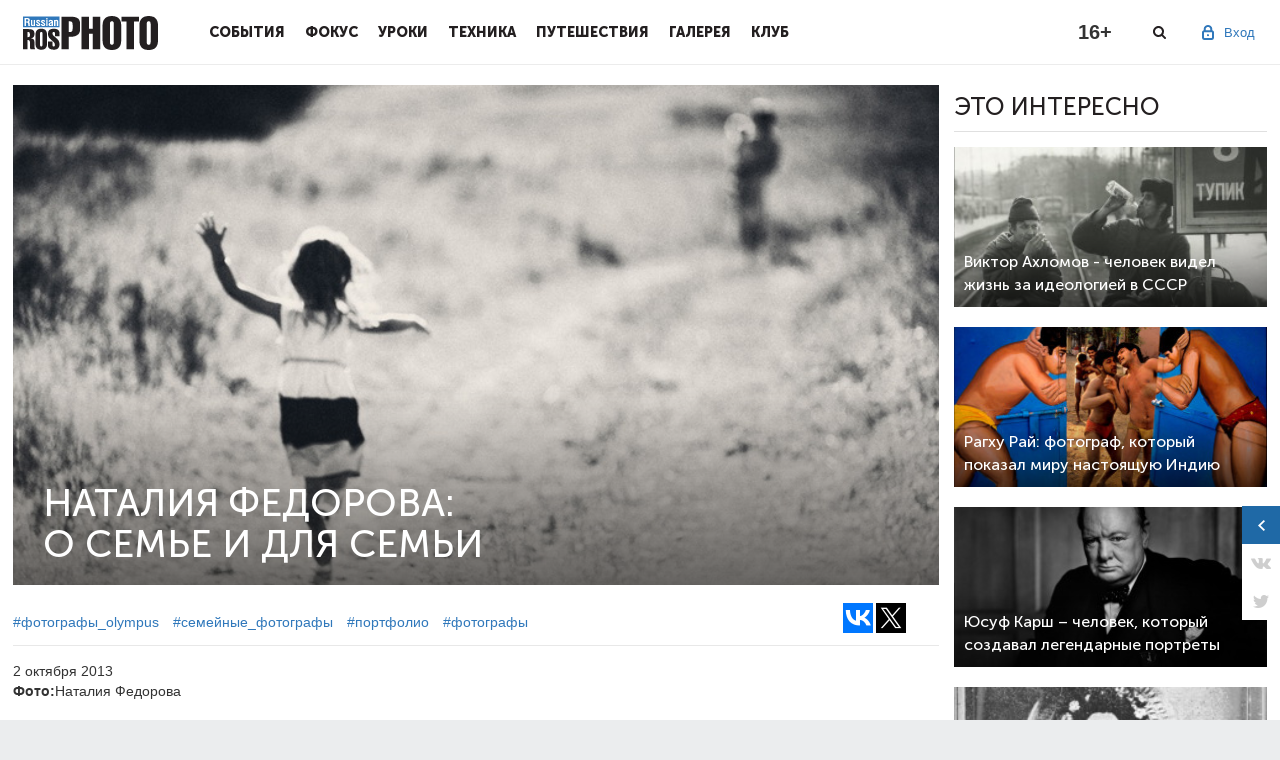

--- FILE ---
content_type: text/html; charset=utf-8
request_url: https://rosphoto.com/olympus_photographers/nataliya_fedorova-1904
body_size: 15699
content:
<!doctype html>

<!--[if lt IE 7]>
<html lang="ru-RU" class="ie ie6 lte9 lte8 lte7 no-js">
<![endif]-->
<!--[if IE 7]>
<html lang="ru-RU" class="ie ie7 lte9 lte8 lte7 no-js">
<![endif]-->
<!--[if IE 8]>
<html lang="ru-RU" class="ie ie8 lte9 lte8 no-js">
<![endif]-->
<!--[if IE 9]>
<html lang="ru-RU" class="ie ie9 lte9 no-js">
<![endif]-->
<!--[if gt IE 9]>
<html lang="ru-RU" class="gte9 no-js">
<![endif]-->
<!--[if !IE]><!-->
<html lang="ru-RU" class="no-js">
<!--<![endif]-->

<head>
    
        <meta charset="utf-8">
        <meta name="SKYPE_TOOLBAR" content="SKYPE_TOOLBAR_PARSER_COMPATIBLE">
        <meta http-equiv="X-UA-Compatible" content="IE=edge">
        <meta name="viewport" content="width=device-width, initial-scale=1">
        <link rel="shortcut icon" href="/favicon.ico" type="image/x-icon">
        <title>Наталия Федорова: о семье и для семьи — Российское фото</title>
    
    <link type="text/css" property="stylesheet" rel="stylesheet" href="/pub/css/78d3105925a3396150336a626d4dd339.css">

    
    
    
    
    
    
    
    <link type="text/css" property="stylesheet" rel="stylesheet" href="/pub/css/c76d2c363efc911acc96c58ef80976c5.css">


    
    
    
    
    
    
    
    <script type="text/javascript" src="/pub/js/8f75e91df515f8d362e4b96969fdc659.js"></script>

    <script>
      window.JRDOMReady = function(a, b, c) {
        b = document, c = 'addEventListener';
        b[c] ? b[c]('DOMContentLoaded', a) : window.attachEvent('onload', a);
      };
    </script>
    <script type="text/javascript" src="/pub/js/8c05eb352dab32280658602c0cb6a253.js"></script>

        <script>
          Shadowbox.init();
        </script>
    <meta name="keywords" content="Наталья Федорова, семейный фотограф, детский фотограф, фото">
    <meta name="description" content="Продолжая череду публикаций о детских и семейных фотографах, знакомим читателей с Наталией Федоровой. Как и многие ее коллеги, заниматься этими жанрами фотографии она стала после рождения собственного ребенка. О себе она говорит, что вся ее профессиональная деятельность так или иначе была связана с семьей, да и вообще она &amp;amp;ndash; очень семейный человек. Наверное, именно поэтому ей так замечательно удается передать атмосферу счастья, окружающего живущих вместе любящих друг друга людей.">
    
    <meta property="og:site_name" content="Российское фото">
<meta property="og:description" content="Продолжая череду публикаций о детских и семейных фотографах, знакомим читателей с Наталией Федоровой. Как и многие ее коллеги, заниматься этими жанрами фотографии она стала после рождения собственного ребенка. О себе она говорит, что вся ее профессиональная деятельность так или иначе была связана с семьей, да и вообще она &amp;amp;ndash; очень семейный человек. Наверное, именно поэтому ей так замечательно удается передать атмосферу счастья, окружающего живущих вместе любящих друг друга людей.">
<meta property="og:title" content="Наталия Федорова: о семье и для семьи">
<meta property="og:url" content="https://rosphoto.com/olympus_photographers/nataliya_fedorova-1904">
<meta property="og:image" content="https://rosphoto.com/images/u/articles/1308/fedorova_018.jpg">
        
    

</head>
<body cz-shortcut-listen="true">

<a href="#" id="back-to-top" title="Наверх"></a>
<div class="main-wrap" >
                    <div id="touchsurface"></div>
    
        <header class="pheader" >
            <div class="pheader_wrap">
                <div class="ph_logo"><a href="/"></a></div><button class="menu-toggle"></button><div class="ph_menu inactive"><a href="#" class="close-btn"></a><div class="ph_user ph_user_inmenu"><div class="ph_user_sign"><span>Вход</span><div class="ph_user_sub"><a href="/users/auth/?retpath=https%3A%2F%2Frosphoto.com%2Folympus_photographers%2Fnataliya_fedorova-1904" >Вход</a><a href="/users/signup/?retpath=https%3A%2F%2Frosphoto.com%2Folympus_photographers%2Fnataliya_fedorova-1904" >Регистрация</a></div></div><div class="clr"></div></div><div class="ph_item"><div class="ph_item_name"><a href="/event/">События</a></div></div><div class="ph_item"><div class="ph_item_name"><a href="/journal/">Фокус</a></div></div><div class="ph_item"><div class="ph_item_name"><a href="/photoschool/">Уроки</a></div></div><div class="ph_item"><div class="ph_item_name"><a href="/phototechnics/">Техника</a></div></div><div class="ph_item"><div class="ph_item_name"><a href="/travel/">Путешествия</a></div></div><div class="ph_item"><div class="ph_item_name"><a href="/ugallery/">Галерея</a></div></div><div class="ph_item"><div class="ph_item_name"><a href="/myclub/">Клуб</a></div></div><div class="ph_social mobile"><div class="soc-link-block">                                <a target="_blank" href="https://vk.com/rosphoto"></a><a target="_blank" href="https://twitter.com/Ros_Photo"></a>                                <a target="_blank" href="https://zen.yandex.ru/rosphoto"></a><a target="_blank" href="https://t.me/joinchat/AAAAAD8yKyU9NA3dq6L4lw"></a></div></div></div><div class="ph_darken"></div>
                <div class="ph_user">
                                            <div class="ph_user_sign">
                            <span>Вход</span>
                            <div class="ph_user_sub">
                                <a href="/users/auth/?retpath=https%3A%2F%2Frosphoto.com%2Folympus_photographers%2Fnataliya_fedorova-1904" >Вход</a>
                                <a href="/users/signup/?retpath=https%3A%2F%2Frosphoto.com%2Folympus_photographers%2Fnataliya_fedorova-1904" >Регистрация</a>
                            </div>
                        </div>
                                    </div>
                <div class="phd_social">
										<a target="_blank" class="d_vk" href="https://vk.com/rosphoto"></a>
										<a target="_blank" class="d_tg" href="https://t.me/joinchat/AAAAAD8yKyU9NA3dq6L4lw"></a>
                </div>
                <div class="ph_search"></div>
                <div class="ph_age">16+</div>
            </div>
            <div class="ph_search_block">
                <div class="ph_search_wrap">
                    <form class="form-search" action="/search/">
                        <input type="text" name="q" class="search-query" value="" placeholder="Поиск">
                    </form>
                    <a href="#" class="close-btn"></a>
                </div>
            </div>
            <div class="ps_darken"></div>
        </header>
    
    
    
    
<div id="widget">
    <div class="widget_closed">
        <a href="#" class="ww_expand">
            <span class="ww_expandar"></span>
                        <span class="ww_vk"></span>
            <span class="ww_tw"></span>
                    </a>
    </div>
    <div class="widget_opened">
        <div class="wo_head">
            <div class="wo_logo"></div>
            <div class="wo_close"></div>
        </div>
        <div class="wo_info">
            <div class="wo_info_top">
                <span class="wo_liked">Понравился наш материал? </span>
                <span class="wo_shared">Поделись с друзьями или нажми лайк!</span>
            </div>
            <div class="wo_social">
                <!--span><a href="#" class="wo_fb"></a> 32</span>
                <span><a href="#" class="wo_vk"></a> 21</span>
                <span><a href="#" class="wo_tw"></a> 19</span>
                <span><a href="#" class="wo_gp"></a> 19</span-->
                <div class="likes">
            <script>(function (w, doc) {
            if (!w.__utlWdgt) {
              w.__utlWdgt = true;
              var d = doc, s = d.createElement('script'), g = 'getElementsByTagName';
              s.type = 'text/javascript';
              s.charset = 'UTF-8';
              s.async = true;
              s.src = ('https:' == w.location.protocol ? 'https' : 'http') + '://w.uptolike.com/widgets/v1/uptolike.js';
              var h = d[g]('body')[0];
              h.appendChild(s);
            }
          })(window, document);
        </script>
        <div data-background-alpha="0.0" data-buttons-color="#FFFFFF" data-counter-background-color="#ffffff" data-share-counter-size="16" data-top-button="false" data-share-counter-type="separate" data-share-style="1" data-mode="share" data-like-text-enable="false" data-mobile-view="false" data-icon-color="#ffffff" data-orientation="horizontal" data-text-color="#000000" data-share-shape="rectangle" data-sn-ids="vk.tw." data-share-size="40" data-background-color="#ffffff" data-preview-mobile="false" data-mobile-sn-ids="fb.vk.tw.wh.ok.vb." data-pid="1564568" data-counter-background-alpha="1.0" data-following-enable="false" data-exclude-show-more="true" data-selection-enable="true" class="uptolike-buttons"></div>
    </div>            </div>
        </div>
    </div>
</div>    <div class="rg">
        <div class="rg_wrap">
            <div class="rg_close"><i></i></div>
            <div class="rg_content">
                <div class="rg_prev"><i></i></div>
                <div class="rg_image">
                    <div class="rg_image_box"></div>
                    <div class="rg_desc">
                        <div class="rg_count_box"></div>
                        <span class="rg_desc_box"></span>
                    </div>
                </div>
                <div class="rg_rek"><!-- Yandex.RTB R-A-626007-1 -->
<div id="yandex_rtb_R-A-626007-1"></div>
<script type="text/javascript">
    (function(w, d, n, s, t) {
        w[n] = w[n] || [];
        w[n].push(function() {
            Ya.Context.AdvManager.render({
                blockId: "R-A-626007-1",
                renderTo: "yandex_rtb_R-A-626007-1",
                async: true
            });
        });
        t = d.getElementsByTagName("script")[0];
        s = d.createElement("script");
        s.type = "text/javascript";
        s.src = "//an.yandex.ru/system/context.js";
        s.async = true;
        t.parentNode.insertBefore(s, t);
    })(this, this.document, "yandexContextAsyncCallbacks");
</script></div>
                <div class="rg_likes"><div class="likes">
            <script>(function (w, doc) {
            if (!w.__utlWdgt) {
              w.__utlWdgt = true;
              var d = doc, s = d.createElement('script'), g = 'getElementsByTagName';
              s.type = 'text/javascript';
              s.charset = 'UTF-8';
              s.async = true;
              s.src = ('https:' == w.location.protocol ? 'https' : 'http') + '://w.uptolike.com/widgets/v1/uptolike.js';
              var h = d[g]('body')[0];
              h.appendChild(s);
            }
          })(window, document);
        </script>
        <div data-background-alpha="0.0" data-buttons-color="#ffffff" data-counter-background-color="false" data-share-counter-size="16" data-top-button="false" data-share-counter-type="separate" data-share-style="0" data-mode="share" data-like-text-enable="false" data-mobile-view="false" data-icon-color="#777777" data-orientation="horizontal" data-text-color="#ffffff" data-share-shape="rectangle" data-sn-ids="vk.tw." data-share-size="40" data-background-color="#ffffff" data-preview-mobile="false" data-mobile-sn-ids="fb.vk.tw.wh.ok.vb." data-pid="1564568" data-counter-background-alpha="1.0" data-following-enable="false" data-exclude-show-more="true" data-selection-enable="true" class="uptolike-buttons"></div>
    </div></div>
                <div class="rg_next"><i></i></div>
            </div>
        </div>
    </div>
    <div class="hover_header">
        <div class="hover_header_wrap">
            <div class="hover_header_likes">
                <div class="likes">
            <script>(function (w, doc) {
            if (!w.__utlWdgt) {
              w.__utlWdgt = true;
              var d = doc, s = d.createElement('script'), g = 'getElementsByTagName';
              s.type = 'text/javascript';
              s.charset = 'UTF-8';
              s.async = true;
              s.src = ('https:' == w.location.protocol ? 'https' : 'http') + '://w.uptolike.com/widgets/v1/uptolike.js';
              var h = d[g]('body')[0];
              h.appendChild(s);
            }
          })(window, document);
        </script>
        <div data-background-alpha="0.0" data-buttons-color="#ffffff" data-counter-background-color="false" data-share-counter-size="16" data-top-button="false" data-share-counter-type="separate" data-share-style="0" data-mode="share" data-like-text-enable="false" data-mobile-view="false" data-icon-color="#777777" data-orientation="horizontal" data-text-color="#ffffff" data-share-shape="rectangle" data-sn-ids="vk.tw." data-share-size="40" data-background-color="#ffffff" data-preview-mobile="false" data-mobile-sn-ids="fb.vk.tw.wh.ok.vb." data-pid="1564568" data-counter-background-alpha="1.0" data-following-enable="false" data-exclude-show-more="true" data-selection-enable="true" class="uptolike-buttons"></div>
    </div>            </div>
            <div class="hover_header_title">
                                    Наталия Федорова: о семье и для семьи
                            </div>
        </div>
    </div>
<div class="article-page-1 main-article-page">
    <div class="cont">
        <div class="left-block margin-right-small">
            <div class="article-page-1-wrap">
                <div class="article-page-banner clearfix " style="background-image:url(/images/u/articles/1308/fedorova_018.jpg)">
                                                            <div class="article-page-banner-text">
                        <h1>                                Наталия Федорова:
                                <br/>
                                о семье и для семьи
                                                    </h1>
                        <div class="article-page-banner-text-info-block">
                        </div>
                    </div>
                                    </div>
            </div>
            <div class="item_info">
                <div class="item_info_likes"><div class="likes">
            <script>(function (w, doc) {
            if (!w.__utlWdgt) {
              w.__utlWdgt = true;
              var d = doc, s = d.createElement('script'), g = 'getElementsByTagName';
              s.type = 'text/javascript';
              s.charset = 'UTF-8';
              s.async = true;
              s.src = ('https:' == w.location.protocol ? 'https' : 'http') + '://w.uptolike.com/widgets/v1/uptolike.js';
              var h = d[g]('body')[0];
              h.appendChild(s);
            }
          })(window, document);
        </script>
        <div data-background-alpha="0.0" data-buttons-color="#ffffff" data-counter-background-color="#ffffff" data-share-counter-size="16" data-top-button="false" data-share-counter-type="separate" data-share-style="1" data-mode="share" data-like-text-enable="false" data-mobile-view="false" data-icon-color="#ffffff" data-orientation="horizontal" data-text-color="#000000" data-share-shape="rectangle" data-sn-ids="vk.tw." data-share-size="30" data-background-color="#ffffff" data-preview-mobile="false" data-mobile-sn-ids="fb.vk.tw.wh.ok.vb." data-pid="1564568" data-counter-background-alpha="1.0" data-following-enable="false" data-exclude-show-more="true" data-selection-enable="true" class="uptolike-buttons"></div>
    </div></div>
                                    <a href="/olympus_photographers">#фотографы_olympus</a>
                                    <a href="/family_photographers">#семейные_фотографы</a>
                                    <a href="/portfolio">#портфолио</a>
                                    <a href="/photographers">#фотографы</a>
                            </div>
            
    
    
            <div class="article-page-1-wrap">
                <div class="page-4-slider-chapter micro">
                                            Наталия Федорова:
                        <br/>
                        о семье и для семьи
                                    </div>
                <div class="likes_micro">
                                    </div>
                <div class="article-page-date">
                                            <div class="info single">
                                                        <span class="date">2 октября 2013</span><br>
                            <strong>Фото:</strong>Наталия Федорова<br>                                                    </div>
                                    </div>
            </div>
            <div class="article-page-1-wrap">
                                <div id="bonus">
                                    </div>
            </div>
            
            <div class="article-page-1-wrap">
                <div class="article-1904" id="article_content">
                                        <p><strong>Продолжая череду публикаций о&nbsp;лучших детских и&nbsp;семейных фотографах, знакомим читателей с&nbsp;Наталией Федоровой. Как и&nbsp;многие ее&nbsp;коллеги, заниматься этими жанрами фотографии она стала после рождения собственного ребенка. О&nbsp;себе она говорит, что вся ее&nbsp;профессиональная деятельность так или иначе была связана с&nbsp;семьей, да&nbsp;и&nbsp;вообще она&nbsp;— очень семейный человек. Наверное, именно поэтому ей&nbsp;так замечательно удается передать атмосферу счастья, окружающего живущих вместе любящих друг друга людей.</strong></p>

<h3><strong><em>О&nbsp;детской фотографии</em></strong></h3>

<p><strong>—&nbsp;Расскажите, пожалуйста, как вы&nbsp;открыли для себя детскую и&nbsp;семейную фотографию?</strong></p>

<p>—&nbsp;Это был долгий путь. По&nbsp;образованию я&nbsp;психолог, закончила факультет психологии МГУ, защитила кандидатскую диссертацию, потом преподавала, работала в&nbsp;сфере маркетинга и&nbsp;рекламы, в&nbsp;2006 году купила свою первую зеркалку, много снимала для себя. После рождения сына фотография открылась для меня по-новому, я&nbsp;стала снимать взрослых, детей, поняла, что значит ловить эмоции в&nbsp;кадре. И&nbsp;совсем неожиданно для себя обнаружила, что мне это занятие интереснее всех остальных.</p>

<p><img alt="Ребенок на природе. Детская фотография Наталии Федоровой " src="http://rosphoto.com/images/u/articles/1308/fedorova_019.jpg" style="height:487px; width:730px" title="Ребенок на природе. Детская фотография Наталии Федоровой " /></p>

<p><strong>—&nbsp;Как вы&nbsp;думаете, какие черты характера должны быть свойственны фотографу, снимающему детей и&nbsp;семьи?</strong></p>

<p>—&nbsp;Самое главное качество, как мне кажется,&nbsp;— это чуткость. Способность почувствовать и&nbsp;увидеть неповторимое. Но&nbsp;на&nbsp;самом деле у&nbsp;каждого фотографа свои сильные стороны; кто-то отталкивается в&nbsp;работе от&nbsp;эмоций, кто-то, наоборот, от&nbsp;рациональных моментов. Рецепта здесь, пожалуй, нет.</p>

<p><img alt="Мыльный пузырь. Семейная фотография Наталии Федоровой" src="http://rosphoto.com/images/u/articles/1308/fedorova_002.jpg" style="height:487px; width:730px" title="Мыльный пузырь. Семейная фотография Наталии Федоровой" /></p>

<p><strong>—&nbsp;Что самое сложное в&nbsp;работе семейного фотографа?</strong></p>

<p>—&nbsp;Задумалась надолго... Не&nbsp;могу сказать, что существуют какие-то глобальные сложности. Каждая ситуация уникальна и&nbsp;индивидуальна. Иногда дети капризничают и&nbsp;не&nbsp;хотят фотографироваться, иногда родители не&nbsp;склонны идти на&nbsp;контакт, иногда погода плохая и&nbsp;свет сложный. Но&nbsp;все это, по&nbsp;большому счету, такие мелочи, на&nbsp;которых вряд&nbsp;ли стоит акцентировать внимание. Общаться с&nbsp;людьми, каждый из&nbsp;которых обладает своей индивидуальностью, будь то&nbsp;взрослый или ребенок,&nbsp;— для меня это интересно, а&nbsp;не&nbsp;сложно. Для меня это не&nbsp;только работа, но&nbsp;и&nbsp;жизнь, познание себя и&nbsp;мира, это очень-очень много всего.</p>

<p><img alt="Ребенок. Детская фотография Наталии Федоровой" src="http://rosphoto.com/images/u/articles/1308/fedorova_003.jpg" style="height:730px; width:730px" title="Ребенок. Детская фотография Наталии Федоровой" /></p>

<p><strong>—&nbsp;Как вы&nbsp;оцениваете состояние современного российского фоторынка?</strong></p>

<p>—&nbsp;Он&nbsp;есть, но&nbsp;ему еще предстоит пройти очень долгий путь развития. И&nbsp;мне очень любопытно участвовать в&nbsp;этом процессе.</p>

<p><img alt="Мама с детьми. Семейный и детский фотограф" src="http://rosphoto.com/images/u/articles/1308/fedorova_004.jpg" style="height:487px; width:730px" title="Мама с детьми. Семейный и детский фотограф" /></p>

<p><strong>—&nbsp;Есть&nbsp;ли мастера детской фотографии на&nbsp;Западе, творчество которых для вас особенно важно?</strong></p>

<p>—&nbsp;Дело в&nbsp;том, что когда много работаешь с&nbsp;изображениями, видишь много фотографий, своих и&nbsp;чужих, появляется своего рода насмотренность и&nbsp;становится очень сложно по-настоящему восхититься чьим-то творчеством. Я&nbsp;смотрю много фотографий зарубежных авторов, что-то мне нравится больше, что-то&nbsp;— меньше.</p>

<p>Но&nbsp;настоящее наслаждение я&nbsp;получаю от&nbsp;просмотра не&nbsp;работ семейных фотографов, а&nbsp;классических фотоальбомов. У&nbsp;меня на&nbsp;полке стоят альбомы Салли Манн, Анри Картье-Брессона, Эллиотта Эрвитта, в&nbsp;них я&nbsp;и&nbsp;черпаю свое вдохновение.</p>

<p><img alt="Семейный портрет. Детский фотограф Наталия Федорова" src="http://rosphoto.com/images/u/articles/1308/fedorova_005.jpg" style="height:487px; width:730px" title="Семейный портрет. Детский фотограф Наталия Федорова" /></p>

<h3><em><strong>О&nbsp;технике</strong></em></h3>

<p><strong>—&nbsp;Как вы&nbsp;думаете, насколько влияет техника на&nbsp;достижение задуманного результата и&nbsp;воплощения образа?</strong></p>

<p>—&nbsp;Я&nbsp;думаю, что влияет. Разговоры о&nbsp;том, что «все равно, чем ты&nbsp;снимаешь», имеют зерно истины, но&nbsp;только лишь зерно. Наверное, в&nbsp;арт-фотографии все по-другому, но&nbsp;в&nbsp;семейной коммерческой съемке очень важно иметь быструю камеру и&nbsp;хорошую светосильную оптику.</p>

<p><img alt="Мама с дочерью. Детская фотография Наталии Федоровой" src="http://rosphoto.com/images/u/articles/1308/fedorova_007.jpg" style="height:487px; width:730px" title="Мама с дочерью. Детская фотография Наталии Федоровой" /></p>

<p><strong>—&nbsp;Поймать кадр с&nbsp;искренней улыбкой ребенка&nbsp;— заслуга камеры или фотографа? Или того и&nbsp;другого вместе?</strong></p>

<p>—&nbsp;В&nbsp;прошлом году я&nbsp;подарила своей маме хорошую мыльницу, чтобы она могла фотографировать ребенка, когда меня нет рядом. Как-то мы&nbsp;вместе гуляли, мама взяла свою камеру, а&nbsp;я&nbsp;пошла налегке. Ребенок погнался за&nbsp;бабочкой, я&nbsp;схватила мамин фотоаппарат&nbsp;и... не&nbsp;смогла ничего снять. Потому что пока мыльница фокусировалась, и&nbsp;ребенок, и&nbsp;бабочка были уже очень далеко. Так что скорость в&nbsp;нашей работе имеет значение.</p>

<p><img alt="Беременность. Детская фотография Наталии Федоровой" src="http://rosphoto.com/images/u/articles/1308/fedorova_008.jpg" style="height:487px; width:730px" title="Беременность. Детская фотография Наталии Федоровой" /></p>

<p><strong>—&nbsp;На&nbsp;каком примерно расстоянии от&nbsp;ребенка вы&nbsp;находитесь? Какие объективы чаще всего используете?</strong></p>

<p>—&nbsp;Во&nbsp;время съемки я&nbsp;все время нахожусь в&nbsp;движении, поэтому очень сложно обозначить определенную цифру. Использую объективы с&nbsp;фиксированным фокусным расстоянием, 24&nbsp;mm, 35&nbsp;mm, 50&nbsp;mm, 85&nbsp;mm и&nbsp;135&nbsp;mm. Как правило, для одной съемки я&nbsp;выбираю <nobr>2–3</nobr> основных объектива, в&nbsp;зависимости от&nbsp;того, что мне предстоит снимать. Например, для фотосессии на&nbsp;улице&nbsp;— 24, 50&nbsp;и&nbsp;85&nbsp;mm; для репортажа&nbsp;— 24, 50&nbsp;и&nbsp;135&nbsp;mm; для фотосессии дома&nbsp;— 35&nbsp;и&nbsp;85&nbsp;mm. Отталкиваясь от&nbsp;того, что происходит в&nbsp;кадре, я&nbsp;постоянно меняю объективы, чтобы получить на&nbsp;выходе максимально разнообразные снимки. Сложно рассказать какую-то историю, имея в&nbsp;результате съемки только средние планы. Можно, конечно, но&nbsp;тогда она будет скучной.</p>

<p><img alt="Черно-белое фото ребенка.  Детская фотография Наталии Федоровой" src="http://rosphoto.com/images/u/articles/1308/fedorova_010.jpg" style="height:487px; width:730px" title="Черно-белое фото ребенка.  Детская фотография Наталии Федоровой" /></p>

<h3><em><strong>О&nbsp;проекте</strong></em></h3>

<p><strong>—&nbsp;Как вы&nbsp;думаете, способен&nbsp;ли подобный проект поддержать развитие детской и&nbsp;семейной фотографии в&nbsp;России?</strong></p>

<p>—&nbsp;Думаю, что&nbsp;да.</p>

<p><img alt="Семейная фотография Наталии Федоровой" src="http://rosphoto.com/images/u/articles/1308/fedorova_011.jpg" style="height:487px; width:730px" title="Семейная фотография Наталии Федоровой" /></p>

<p><strong>—&nbsp;Фотограф, работающий в&nbsp;жанре семейной и&nbsp;детской фотографии, должен иметь качественную и&nbsp;быстро думающую технику. Подходят&nbsp;ли по&nbsp;этим параметрам камеры Olympus?</strong></p>

<p>Камера Olympus OMD поразила меня своей скоростью. Она вполне подходит для съемки таких быстродвижущихся объектов как дети.</p>

<p><img alt="Дети. Фото Наталии Федоровой" src="http://rosphoto.com/images/u/articles/1308/fedorova_012.jpg" style="height:487px; width:730px" title="Дети. Фото Наталии Федоровой" /></p>

<h3><em><strong>О&nbsp;творчестве</strong></em></h3>

<p><strong>—&nbsp;Сколько времени вам понадобилось для поиска собственного стиля?</strong></p>

<p>—&nbsp;Мне кажется, целенаправленно искать свой стиль&nbsp;— это тупиковый путь развития. Когда я&nbsp;начинала снимать, то&nbsp;вообще не&nbsp;думала о&nbsp;стиле. Я&nbsp;просто делала&nbsp;то, что мне нравится. Постепенно стали появляться люди, которые говорили: «О, у&nbsp;тебя есть свой стиль!» Сначала я&nbsp;пыталась расспрашивать, чтобы узнать, что это такое&nbsp;— мой стиль, но&nbsp;потом поняла, что выразить это словами очень сложно: люди задумываются, пожимают плечами и&nbsp;отвечают: «Не&nbsp;знаю, как это объяснить, но&nbsp;он&nbsp;точно есть».</p>

<p>—&nbsp;Можно, конечно, с&nbsp;помощью технических моментов и&nbsp;обработки создать некое подобие стиля искусственно, но&nbsp;все&nbsp;же, на&nbsp;мой взгляд, главная его составляющая&nbsp;— это личность автора, его эмоции, жизненный опыт. То, что невозможно повторить.</p>

<p><img alt="Мама с ребенком. Детская фотография Наталии Федоровой" src="http://rosphoto.com/images/u/articles/1308/fedorova_013.jpg" style="height:487px; width:730px" title="Мама с ребенком. Детская фотография Наталии Федоровой" /></p>

<p><strong>—&nbsp;Сколько времени вы&nbsp;тратите на&nbsp;пост-обработку?</strong></p>

<p>—&nbsp;Немного. Для меня обработка&nbsp;— это второстепенный аспект в&nbsp;фотографии. Меня восхищают люди, которые знают фотошоп как свои пять пальцев и&nbsp;умеют делать всякие потрясающие штуки, но&nbsp;для своих фотографий я&nbsp;не&nbsp;вижу смысла в&nbsp;такой сложной обработке. От&nbsp;этого они ничего не&nbsp;приобретут, а&nbsp;только лишь проиграют.</p>

<p><img alt="Семейная фотосессия с Наталией Федоровой" src="http://rosphoto.com/images/u/articles/1308/fedorova_014.jpg" style="height:1095px; width:730px" title="Семейная фотосессия с Наталией Федоровой" /></p>

<p><strong>—&nbsp;Как&nbsp;бы вы&nbsp;определили формулу своего успеха?</strong></p>

<p>—&nbsp;Stay true. Stay you (улыбается). Что&nbsp;бы ни&nbsp;случилось, я&nbsp;всегда стараюсь оставаться самой собой. Внутренняя честность и&nbsp;честность по&nbsp;отношению к&nbsp;людям, с&nbsp;которыми я&nbsp;работаю,&nbsp;— вот что для меня важно.</p>

<p><img alt="Семья. Фотограф Наталия Федорова" src="http://rosphoto.com/images/u/articles/1308/fedorova_015.jpg" style="height:487px; width:730px" title="Семья. Фотограф Наталия Федорова" /></p>

<p><strong>—&nbsp;Как часто вы&nbsp;фотографируете собственную семью? К&nbsp;повседневной съемке подходите настолько&nbsp;же профессионально?</strong></p>

<p>—&nbsp;К&nbsp;сожалению, времени на&nbsp;съемку своей семьи остается немного. Сына я&nbsp;снимаю в&nbsp;основном в&nbsp;отпуске. Вот уж&nbsp;когда я&nbsp;отрываюсь по&nbsp;полной. После прошлогоднего отдыха в&nbsp;Болгарии сделала прекрасную книгу, в&nbsp;ней очень-очень много страниц, и&nbsp;она получилась очень красивой!</p>

<p>Я&nbsp;люблю снимать его в&nbsp;совершенно повседневных бытовых ситуациях, с&nbsp;разными эмоциями, чтобы потом по&nbsp;фотографиям он&nbsp;мог вспоминать свое детство. Но&nbsp;признаюсь честно, я&nbsp;также много снимаю на&nbsp;iPhone, когда большой камеры нет под рукой, и&nbsp;фотографии получаются не&nbsp;хуже.</p>

<p><img alt="Отец и сын. Семейная фотография Наталии Федоровой" src="http://rosphoto.com/images/u/articles/1308/fedorova_016.jpg" style="height:487px; width:730px" title="Отец и сын. Семейная фотография Наталии Федоровой" /></p>

<h3><em><strong>Советы</strong></em></h3>

<p><strong>—&nbsp;Что вы&nbsp;можете посоветовать тем, кто планирует сделать карьеру в&nbsp;жанре семейной и&nbsp;детской фотографии?</strong></p>

<p>—&nbsp;Любите жизнь и&nbsp;то, что вы&nbsp;делаете, и&nbsp;все обязательно получится.</p>

<p><img alt="Мама и малыш. Семейная фотография Наталии Федоровой" src="http://rosphoto.com/images/u/articles/1308/fedorova_020.jpg" style="height:487px; width:730px" title="Мама и малыш. Семейная фотография Наталии Федоровой" /></p>

<p><strong>—&nbsp;Какие объективы и&nbsp;камеру вы&nbsp;могли&nbsp;бы посоветовать тем, кто только начинает заниматься фотографией? Раньше все начинали со&nbsp;сложных зеркальных камер. Сегодня рынок фотоаппаратов пополнился легкими беззеркальными камерами, которые меньше по&nbsp;весу и&nbsp;при этом готовы конкурировать с&nbsp;профессиональными зеркалками. Может, стоит обратить внимание именно на&nbsp;них?</strong></p>

<p>—&nbsp;Конечно, раньше не&nbsp;было никакой альтернативы. Или ты&nbsp;покупаешь зеркалку и&nbsp;получаешь хорошую быструю камеру, или ты&nbsp;покупаешь мыльницу&nbsp;и... о&nbsp;фотографии можно забыть. Сейчас, как вы&nbsp;правильно сказали, на&nbsp;рынке появились беззеркальные камеры с&nbsp;хорошей сменной оптикой, светочувствительностью и&nbsp;скоростью. И&nbsp;у&nbsp;них есть огромный плюс&nbsp;— они маленькие и&nbsp;легкие. Так что тем, кто только начинает свой путь в&nbsp;фотографии, я&nbsp;бы посоветовала рассмотреть вариант покупки беззеркальной камеры.</p>

<p><img alt="Мальчик на лодке. Детская фотография Наталии Федоровой" src="http://rosphoto.com/images/u/articles/1308/fedorova_021.jpg" style="height:487px; width:730px" title="Мальчик на лодке. Детская фотография Наталии Федоровой" /></p>

<p><strong>—&nbsp;Расскажите, почему фотографу нужна вторая камера и&nbsp;почему вы&nbsp;остановили свой выбор на&nbsp;Olympus OM-D?</strong></p>

<p>—&nbsp;Наверняка вы&nbsp;не&nbsp;раз видели фотографов, обвешанных огромным количеством техники. Чаще всего такой огромный арсенал у&nbsp;свадебных фотографов, которые работают сразу с&nbsp;несколькими камерами, вспышками, отражателями и&nbsp;прочими предметами. Честно говоря, я&nbsp;не&nbsp;считаю, что семейному фотографу все это так уж&nbsp;необходимо. Одна зеркальная камера&nbsp;— да, но&nbsp;две&nbsp;— это уже перебор, потому что очень сложно двигаться со&nbsp;скоростью ребенка, будучи обремененным таким грузом. Тем не&nbsp;менее, часто возникают ситуации, когда ты&nbsp;просто физически не&nbsp;успеваешь поменять объектив, потому что момент будет потерян, а&nbsp;тебе нужно при этом взять не&nbsp;крупный план, а&nbsp;общий. Вот в&nbsp;таких ситуациях и&nbsp;спасает вторая маленькая и&nbsp;быстрая камера. Olympus OM-D обладает массой достоинств: у&nbsp;нее хорошие скорость, светочувствительность, цветопередача и&nbsp;прекрасная сменная оптика!</p>

<h3>Контакты:</h3>

<p><strong>Телефон:</strong> 8 (916) 626 66 28</p>

<p><strong>e-mail:</strong> <a href="mailto:nata@fedorova-foto.ru ">nata@fedorova-foto.ru </a></p>

<p><strong>Страница в&nbsp;Facebook:</strong> <a href="https://www.facebook.com/natalya.fedorova.photography">https://www.facebook.com/natalya.fedorova.photography</a></p>
                </div>
            </div>
                            <!--div class="page-4-slider article_switch article_last_gallery" id="potd_slider">
				<div class="slider1" style="background-image: url(/rimg/900-500-r/images/u/articles/1308/fedorova_001.jpg)"><a href="/images/u/articles/1308/fedorova_001.jpg" target="_blank" class="open_rg" data-pos="1" data-allpos="21" data-src="/images/u/articles/1308/fedorova_001.jpg"><div class="page-4-slider-info"><div class="number-slide">1 / 21</div></div></a></div><div class="slider1" style="background-image: url(/rimg/900-500-r/images/u/articles/1308/fedorova_002.jpg)"><a href="/images/u/articles/1308/fedorova_002.jpg" target="_blank" class="open_rg" data-pos="2" data-allpos="21" data-src="/images/u/articles/1308/fedorova_002.jpg"><div class="page-4-slider-info"><div class="number-slide">2 / 21</div></div></a></div><div class="slider1" style="background-image: url(/rimg/900-500-r/images/u/articles/1308/fedorova_003.jpg)"><a href="/images/u/articles/1308/fedorova_003.jpg" target="_blank" class="open_rg" data-pos="3" data-allpos="21" data-src="/images/u/articles/1308/fedorova_003.jpg"><div class="page-4-slider-info"><div class="number-slide">3 / 21</div></div></a></div><div class="slider1" style="background-image: url(/rimg/900-500-r/images/u/articles/1308/fedorova_004.jpg)"><a href="/images/u/articles/1308/fedorova_004.jpg" target="_blank" class="open_rg" data-pos="4" data-allpos="21" data-src="/images/u/articles/1308/fedorova_004.jpg"><div class="page-4-slider-info"><div class="number-slide">4 / 21</div></div></a></div><div class="slider1" style="background-image: url(/rimg/900-500-r/images/u/articles/1308/fedorova_005.jpg)"><a href="/images/u/articles/1308/fedorova_005.jpg" target="_blank" class="open_rg" data-pos="5" data-allpos="21" data-src="/images/u/articles/1308/fedorova_005.jpg"><div class="page-4-slider-info"><div class="number-slide">5 / 21</div></div></a></div><div class="slider1" style="background-image: url(/rimg/900-500-r/images/u/articles/1308/fedorova_006.jpg)"><a href="/images/u/articles/1308/fedorova_006.jpg" target="_blank" class="open_rg" data-pos="6" data-allpos="21" data-src="/images/u/articles/1308/fedorova_006.jpg"><div class="page-4-slider-info"><div class="number-slide">6 / 21</div></div></a></div><div class="slider1" style="background-image: url(/rimg/900-500-r/images/u/articles/1308/fedorova_007.jpg)"><a href="/images/u/articles/1308/fedorova_007.jpg" target="_blank" class="open_rg" data-pos="7" data-allpos="21" data-src="/images/u/articles/1308/fedorova_007.jpg"><div class="page-4-slider-info"><div class="number-slide">7 / 21</div></div></a></div><div class="slider1" style="background-image: url(/rimg/900-500-r/images/u/articles/1308/fedorova_008.jpg)"><a href="/images/u/articles/1308/fedorova_008.jpg" target="_blank" class="open_rg" data-pos="8" data-allpos="21" data-src="/images/u/articles/1308/fedorova_008.jpg"><div class="page-4-slider-info"><div class="number-slide">8 / 21</div></div></a></div><div class="slider1" style="background-image: url(/rimg/900-500-r/images/u/articles/1308/fedorova_009.jpg)"><a href="/images/u/articles/1308/fedorova_009.jpg" target="_blank" class="open_rg" data-pos="9" data-allpos="21" data-src="/images/u/articles/1308/fedorova_009.jpg"><div class="page-4-slider-info"><div class="number-slide">9 / 21</div></div></a></div><div class="slider1" style="background-image: url(/rimg/900-500-r/images/u/articles/1308/fedorova_010.jpg)"><a href="/images/u/articles/1308/fedorova_010.jpg" target="_blank" class="open_rg" data-pos="10" data-allpos="21" data-src="/images/u/articles/1308/fedorova_010.jpg"><div class="page-4-slider-info"><div class="number-slide">10 / 21</div></div></a></div><div class="slider1" style="background-image: url(/rimg/900-500-r/images/u/articles/1308/fedorova_011.jpg)"><a href="/images/u/articles/1308/fedorova_011.jpg" target="_blank" class="open_rg" data-pos="11" data-allpos="21" data-src="/images/u/articles/1308/fedorova_011.jpg"><div class="page-4-slider-info"><div class="number-slide">11 / 21</div></div></a></div><div class="slider1" style="background-image: url(/rimg/900-500-r/images/u/articles/1308/fedorova_012.jpg)"><a href="/images/u/articles/1308/fedorova_012.jpg" target="_blank" class="open_rg" data-pos="12" data-allpos="21" data-src="/images/u/articles/1308/fedorova_012.jpg"><div class="page-4-slider-info"><div class="number-slide">12 / 21</div></div></a></div><div class="slider1" style="background-image: url(/rimg/900-500-r/images/u/articles/1308/fedorova_013.jpg)"><a href="/images/u/articles/1308/fedorova_013.jpg" target="_blank" class="open_rg" data-pos="13" data-allpos="21" data-src="/images/u/articles/1308/fedorova_013.jpg"><div class="page-4-slider-info"><div class="number-slide">13 / 21</div></div></a></div><div class="slider1" style="background-image: url(/rimg/900-500-r/images/u/articles/1308/fedorova_014.jpg)"><a href="/images/u/articles/1308/fedorova_014.jpg" target="_blank" class="open_rg" data-pos="14" data-allpos="21" data-src="/images/u/articles/1308/fedorova_014.jpg"><div class="page-4-slider-info"><div class="number-slide">14 / 21</div></div></a></div><div class="slider1" style="background-image: url(/rimg/900-500-r/images/u/articles/1308/fedorova_015.jpg)"><a href="/images/u/articles/1308/fedorova_015.jpg" target="_blank" class="open_rg" data-pos="15" data-allpos="21" data-src="/images/u/articles/1308/fedorova_015.jpg"><div class="page-4-slider-info"><div class="number-slide">15 / 21</div></div></a></div><div class="slider1" style="background-image: url(/rimg/900-500-r/images/u/articles/1308/fedorova_016.jpg)"><a href="/images/u/articles/1308/fedorova_016.jpg" target="_blank" class="open_rg" data-pos="16" data-allpos="21" data-src="/images/u/articles/1308/fedorova_016.jpg"><div class="page-4-slider-info"><div class="number-slide">16 / 21</div></div></a></div><div class="slider1" style="background-image: url(/rimg/900-500-r/images/u/articles/1308/fedorova_017.jpg)"><a href="/images/u/articles/1308/fedorova_017.jpg" target="_blank" class="open_rg" data-pos="17" data-allpos="21" data-src="/images/u/articles/1308/fedorova_017.jpg"><div class="page-4-slider-info"><div class="number-slide">17 / 21</div></div></a></div><div class="slider1" style="background-image: url(/rimg/900-500-r/images/u/articles/1308/fedorova_019.jpg)"><a href="/images/u/articles/1308/fedorova_019.jpg" target="_blank" class="open_rg" data-pos="18" data-allpos="21" data-src="/images/u/articles/1308/fedorova_019.jpg"><div class="page-4-slider-info"><div class="number-slide">18 / 21</div></div></a></div><div class="slider1" style="background-image: url(/rimg/900-500-r/images/u/articles/1308/fedorova_020.jpg)"><a href="/images/u/articles/1308/fedorova_020.jpg" target="_blank" class="open_rg" data-pos="19" data-allpos="21" data-src="/images/u/articles/1308/fedorova_020.jpg"><div class="page-4-slider-info"><div class="number-slide">19 / 21</div></div></a></div><div class="slider1" style="background-image: url(/rimg/900-500-r/images/u/articles/1308/fedorova_021.jpg)"><a href="/images/u/articles/1308/fedorova_021.jpg" target="_blank" class="open_rg" data-pos="20" data-allpos="21" data-src="/images/u/articles/1308/fedorova_021.jpg"><div class="page-4-slider-info"><div class="number-slide">20 / 21</div></div></a></div><div class="slider1" style="background-image: url(/rimg/900-500-r/images/u/articles/1308/fedorova_022.jpg)"><a href="/images/u/articles/1308/fedorova_022.jpg" target="_blank" class="open_rg" data-pos="21" data-allpos="21" data-src="/images/u/articles/1308/fedorova_022.jpg"><div class="page-4-slider-info"><div class="number-slide">21 / 21</div></div></a></div>			</div-->
                        <div class="likes">
            <script>(function (w, doc) {
            if (!w.__utlWdgt) {
              w.__utlWdgt = true;
              var d = doc, s = d.createElement('script'), g = 'getElementsByTagName';
              s.type = 'text/javascript';
              s.charset = 'UTF-8';
              s.async = true;
              s.src = ('https:' == w.location.protocol ? 'https' : 'http') + '://w.uptolike.com/widgets/v1/uptolike.js';
              var h = d[g]('body')[0];
              h.appendChild(s);
            }
          })(window, document);
        </script>
        <div data-background-alpha="0.0" data-buttons-color="#FFFFFF" data-counter-background-color="#ffffff" data-share-counter-size="16" data-top-button="false" data-share-counter-type="separate" data-share-style="1" data-mode="share" data-like-text-enable="false" data-mobile-view="false" data-icon-color="#ffffff" data-orientation="horizontal" data-text-color="#000000" data-share-shape="rectangle" data-sn-ids="vk.tw." data-share-size="40" data-background-color="#ffffff" data-preview-mobile="false" data-mobile-sn-ids="fb.vk.tw.wh.ok.vb." data-pid="1564568" data-counter-background-alpha="1.0" data-following-enable="false" data-exclude-show-more="true" data-selection-enable="true" class="uptolike-buttons"></div>
    </div>                            <div class="comment_form_article">
                    
<div class="profile-block-user your_comment">
            <div class="no-coment">
            <p class="first-comment">Пожалуйста, <a href="/users/auth/?retpath=https%3A%2F%2Frosphoto.com%2Folympus_photographers%2Fnataliya_fedorova-1904" >авторизуйтесь</a> или <a href="/users/signup/?retpath=https%3A%2F%2Frosphoto.com%2Folympus_photographers%2Fnataliya_fedorova-1904" >зарегистрируйтесь</a> чтобы оставить комментарий</p>
        </div>
    </div>                </div>
                                </div>
        <div class="right-block">
            <div class="rad">                                            <!-- Yandex.RTB R-A-626007-1 -->
<div id="yandex_rtb_R-A-626007-1"></div>
<script type="text/javascript">
    (function(w, d, n, s, t) {
        w[n] = w[n] || [];
        w[n].push(function() {
            Ya.Context.AdvManager.render({
                blockId: "R-A-626007-1",
                renderTo: "yandex_rtb_R-A-626007-1",
                async: true
            });
        });
        t = d.getElementsByTagName("script")[0];
        s = d.createElement("script");
        s.type = "text/javascript";
        s.src = "//an.yandex.ru/system/context.js";
        s.async = true;
        t.parentNode.insertBefore(s, t);
    })(this, this.document, "yandexContextAsyncCallbacks");
</script>                </div>
            <div class="anons-blocks">
                <h2 class="right-block-title">это интересно</h2>
                                    <div class="slider-block anons-block-in">
                        <a href="/portfolio/viktor_ahlomov_-_chelovek_videl_zhizn_za_ideologiey_v_sssr-10105" style="background-image: url(/rimg/350-200-r/images/u/articles/2601/i1769624137.jpg)">
                            <div class="anons-block-in-text">
                                <h3 class="page-3-slider-title">Виктор Ахломов - человек видел жизнь за идеологией в СССР</h3>
                            </div>
                        </a>
                    </div>
                                    <div class="slider-block anons-block-in">
                        <a href="/portfolio/raghu_ray_fotograf_kotoryy_pokazal_miru_nastoyashchuyu_indiyu-10101" style="background-image: url(/rimg/350-200-r/images/u/articles/2601/i1769187738.jpg)">
                            <div class="anons-block-in-text">
                                <h3 class="page-3-slider-title">Рагху Рай: фотограф, который показал миру настоящую Индию</h3>
                            </div>
                        </a>
                    </div>
                                    <div class="slider-block anons-block-in">
                        <a href="/portfolio/yusuf_karsh_chelovek_kotoryy_sozdaval_legendarnye_portrety-10093" style="background-image: url(/rimg/350-200-r/images/u/articles/2601/uinston-cherchill-1941.jpg)">
                            <div class="anons-block-in-text">
                                <h3 class="page-3-slider-title">Юсуф Карш – человек, который создавал легендарные портреты</h3>
                            </div>
                        </a>
                    </div>
                                    <div class="slider-block anons-block-in">
                        <a href="/nizhnie_samye-samye/pochemu_starye_fotoportrety_vyglyadyat_ne_kak_seychas-10092" style="background-image: url(/rimg/350-200-r/images/u/articles/2601/scale-1200.jpg)">
                            <div class="anons-block-in-text">
                                <h3 class="page-3-slider-title">Почему старые фотопортреты выглядят «не как сейчас»?</h3>
                            </div>
                        </a>
                    </div>
                            </div>
            <div class="rad">    <div id="rad3" class="rad">
        </div></div>
            <div class="rad"><!-- Yandex.RTB R-A-626007-2 -->
<div id="yandex_rtb_R-A-626007-2"></div>
<script type="text/javascript">
    (function(w, d, n, s, t) {
        w[n] = w[n] || [];
        w[n].push(function() {
            Ya.Context.AdvManager.render({
                blockId: "R-A-626007-2",
                renderTo: "yandex_rtb_R-A-626007-2",
                async: true
            });
        });
        t = d.getElementsByTagName("script")[0];
        s = d.createElement("script");
        s.type = "text/javascript";
        s.src = "//an.yandex.ru/system/context.js";
        s.async = true;
        t.parentNode.insertBefore(s, t);
    })(this, this.document, "yandexContextAsyncCallbacks");
</script></div>
            <div class="anons-blocks">
                <h2 class="right-block-title">статьи раздела</h2>
                                    <div class="slider-block anons-block-in">
                        <a href="/olympus_photographers/natalya_deksbah-2234" style="background-image: url(/rimg/350-200-r/images/u/articles/1312/_novorozhdenneh.jpg)">
                            <div class="anons-block-in-text">
                                <h3 class="page-3-slider-title">Наталья Дексбах: «Я всем сердцем стараюсь раскрыть в снимках детскую индивидуальность»</h3>
                            </div>
                        </a>
                    </div>
                                    <div class="slider-block anons-block-in">
                        <a href="/portfolio/yuliya_zalnova-1897" style="background-image: url(/rimg/350-200-r/images/u/articles/1308/971193_703651256327633_1455417451_n.jpg)">
                            <div class="anons-block-in-text">
                                <h3 class="page-3-slider-title">Юлия Зальнова: &laquo;Главное - умение слышать себя и своих героев&raquo;</h3>
                            </div>
                        </a>
                    </div>
                                    <div class="slider-block anons-block-in">
                        <a href="/olympus_photographers/nataliya_fedorova-1904" style="background-image: url(/rimg/350-200-r/images/u/articles/1308/fedorova_018.jpg)">
                            <div class="anons-block-in-text">
                                <h3 class="page-3-slider-title">Наталия Федорова: о семье и для семьи</h3>
                            </div>
                        </a>
                    </div>
                            </div>
            <div class="rad"><!--div id="rad4" class="rad">
	<h3 class="title">Реклама</h3>
	<object classid="clsid:D27CDB6E-AE6D-11cf-96B8-444553540000" codebase="http://download.macromedia.com/pub/shockwave/cabs/flash/swflash.cab#version=9,0,0,0" height="600" width="300"><param name="movie" value="/files/u/chunk/1309/7e593d1de08617ddf105fa782e509a8c.swf" /><param name="quality" value="high" /><param name="wmode" value="opaque" /><embed height="600" pluginspage="http://www.macromedia.com/shockwave/download/index.cgi?P1_Prod_Version=ShockwaveFlash" quality="high" src="/files/u/chunk/1309/7e593d1de08617ddf105fa782e509a8c.swf" type="application/x-shockwave-flash" width="300" wmode="opaque"></embed></object></div-->

</div>
        </div>
    </div>
</div>

    
    
</div>

<footer>
  <div class="only-mobile promo_bottom_mobile">
          <div class="rad">
            </div>  </div>
    <div class="cont">
        <div class="footer-wrap">
            <div class="ft-ul"><h5 class="ft-ul-title">В фокусе</h5><ul class="nav l2"><li class=""><span><a href="/best-of-the-best/" >Самое-самое</a></span></li><li class=""><span><a href="/travel/" >Фотопутешествия</a></span></li><li class=""><span><a href="/portfolio/" >Портфолио</a></span></li><li class=""><span><a href="/vdohnovenie/" >Вдохновение</a></span></li><li class=""><span><a href="/ugallery/" >Галерея</a></span></li></ul></div><div class="ft-ul"><h5 class="ft-ul-title">События</h5><ul class="nav l2"><li class=""><span><a href="/events/" >Выставки</a></span></li><li class=""><span><a href="/contest" >Конкурсы</a></span></li><li class=""><span><a href="/report" >Репортажи</a></span></li><li class=""><span><a href="/training/" >Мастер-классы</a></span></li><li class=""><span><a href="/news/" >Новости</a></span></li></ul></div><div class="ft-ul"><h5 class="ft-ul-title">Фотошкола</h5><ul class="nav l2"><li class=""><span><a href="/photo-lessons/" >Уроки фотографии</a></span></li><li class=""><span><a href="/photoshop/" >Уроки фотошопа</a></span></li><li class=""><span><a href="/history/" >История фотографии</a></span></li><li class=""><span><a href="/copyright/" >Правовые вопросы</a></span></li></ul></div><div class="ft-ul"><h5 class="ft-ul-title">Техногид</h5><ul class="nav l2"><li class=""><span><a href="/novelties/" >Новинки</a></span></li><li class=""><span><a href="/reviews/" >Обзоры</a></span></li></ul></div><div class="ft-ul"><h5 class="ft-ul-title">Клуб</h5><ul class="nav l2"><li class=""><span><a href="/about_club/" >О клубе</a></span></li><li class=""><span><a href="/club_news/" >Новости клуба</a></span></li><li class=""><span><a href="/bonuses/" >Привилегии</a></span></li><li class=""><span><a href="/photographers/" >Фотографы</a></span></li><li class=""><span><a href="/club/"  target="_blank">Вступить в клуб</a></span></li><li class=""><span><a href="/books/" >Фотокниги</a></span></li><li class=""><span><a href="/ublogs/" >Блоги</a></span></li></ul></div>
            <div class="ft-soc-block">
                <ul>
                    <h5 class="ft-ul-title">Присоединяйтесь к нам</h5>
                                        <li><a href="https://vk.com/rosphoto" target="_blank"></a></li>
                    <li><a href="https://twitter.com/Ros_Photo" target="_blank"></a></li>
                                        <li><a href="https://zen.yandex.ru/rosphoto/" target="_blank"></a></li>
                    <li><a href="https://t.me/joinchat/AAAAAD8yKyU9NA3dq6L4lw" target="_blank"></a></li>
                </ul>
                <p>При использовании материалов
                    сайта ссылка на <a href="www.rosphoto.com">www.rosphoto.com</a>
                    обязательна.
                </p>
                <br/>
                <div class="counters"><!-- Yandex.Metrika counter -->
<script type="text/javascript">
(function (d, w, c) {
    (w[c] = w[c] || []).push(function() {
        try {
            w.yaCounter = new Ya.Metrika({
							id:12643732,
							enableAll: true,
							webvisor:true,
							params: {
								jrrid: '1769743416342578',
								jruid: '1769743416342578'
							},
							userParams: {
								jruid: '1769743416342578',
								userid: '0'
							}
						});
						w.yaCounter.setUserID('1769743416342578');
        } catch(e) {}
    });

    var n = d.getElementsByTagName("script")[0],
        s = d.createElement("script"),
        f = function () { n.parentNode.insertBefore(s, n); };
    s.type = "text/javascript";
    s.async = true;
    s.src = (d.location.protocol == "https:" ? "https:" : "http:") + "//mc.yandex.ru/metrika/watch.js";

    if (w.opera == "[object Opera]") {
        d.addEventListener("DOMContentLoaded", f);
    } else { f(); }
})(document, window, "yandex_metrika_callbacks");
</script>
<noscript><div><img src="//mc.yandex.ru/watch/12643732" style="position:absolute; left:-9999px;" alt="" /></div></noscript>
<!-- /Yandex.Metrika counter -->


<!-- Facebook Pixel Code -->
<script>
!function(f,b,e,v,n,t,s)
{if(f.fbq)return;n=f.fbq=function(){n.callMethod?
n.callMethod.apply(n,arguments):n.queue.push(arguments)};
if(!f._fbq)f._fbq=n;n.push=n;n.loaded=!0;n.version='2.0';
n.queue=[];t=b.createElement(e);t.async=!0;
t.src=v;s=b.getElementsByTagName(e)[0];
s.parentNode.insertBefore(t,s)}(window,document,'script',
'https://connect.facebook.net/en_US/fbevents.js');
 fbq('init', '288652975320679'); 
fbq('track', 'PageView');
</script>
<noscript>
 <img height="1" width="1" 
src="https://www.facebook.com/tr?id=288652975320679&ev=PageView
&noscript=1"/>
</noscript>
<!-- End Facebook Pixel Code -->


<!-- /VK pixel -->
<script type="text/javascript">(window.Image ? (new Image()) : document.createElement('img')).src = location.protocol + '//vk.com/rtrg?r=mdLy*do1qLWPK/G7KckC9ClAcE*wEDQr2zN8W/4WxA3vSEnsIOb2xhMT3oMHMWRiDhIORSX6P4sTe08EmEs9nWQsWvpV9U7NYghBv5lX52FoGroIE8SQb20uf7HSTyCTAdoauZNQ4aPAJI4CwgUf1SJ8LSONDmWYl98lX03pEZQ-';</script>
<!-- /VK pixel -->


<!-- Rating Mail.ru counter -->
<script type="text/javascript">
var _tmr = window._tmr || (window._tmr = []);
_tmr.push({id: "177642", type: "pageView", start: (new Date()).getTime()});
(function (d, w, id) {
  if (d.getElementById(id)) return;
  var ts = d.createElement("script"); ts.type = "text/javascript"; ts.async = true; ts.id = id;
  ts.src = "https://top-fwz1.mail.ru/js/code.js";
  var f = function () {var s = d.getElementsByTagName("script")[0]; s.parentNode.insertBefore(ts, s);};
  if (w.opera == "[object Opera]") { d.addEventListener("DOMContentLoaded", f, false); } else { f(); }
})(document, window, "topmailru-code");
</script><noscript><div>
<img src="https://top-fwz1.mail.ru/counter?id=177642;js=na" style="border:0;position:absolute;left:-9999px;" alt="Top.Mail.Ru" />
</div></noscript>
<!-- //Rating Mail.ru counter -->


<!-- Facebook Conversion Code for Club Adv -->
<script>(function() {
  var _fbq = window._fbq || (window._fbq = []);
  if (!_fbq.loaded) {
    var fbds = document.createElement('script');
    fbds.async = true;
    fbds.src = '//connect.facebook.net/en_US/fbds.js';
    var s = document.getElementsByTagName('script')[0];
    s.parentNode.insertBefore(fbds, s);
    _fbq.loaded = true;
  }
})();
window._fbq = window._fbq || [];
window._fbq.push(['track', '6020816266667', {
	'value':'0.00',
	'currency':'USD'
}]);
</script>
<noscript><img height="1" width="1" alt="" style="display:none" src="https://www.facebook.com/tr?ev=6020816266667&cd[value]=0.00&cd[currency]=USD&noscript=1" /></noscript>

<script type="text/javascript">!function(){var t=document.createElement("script");t.type="text/javascript",t.async=!0,t.src="https://vk.com/js/api/openapi.js?161",t.onload=function(){VK.Retargeting.Init("VK-RTRG-388683-1FBJE"),VK.Retargeting.Hit()},document.head.appendChild(t)}();</script><noscript><img src="https://vk.com/rtrg?p=VK-RTRG-388683-1FBJE" style="position:fixed; left:-999px;" alt=""/></noscript>

<!-- Rating Mail.ru counter -->
<script type="text/javascript">
var _tmr = window._tmr || (window._tmr = []);
_tmr.push({id: "177642", type: "pageView", start: (new Date()).getTime()});
(function (d, w, id) {
  if (d.getElementById(id)) return;
  var ts = d.createElement("script"); ts.type = "text/javascript"; ts.async = true; ts.id = id;
  ts.src = "https://top-fwz1.mail.ru/js/code.js";
  var f = function () {var s = d.getElementsByTagName("script")[0]; s.parentNode.insertBefore(ts, s);};
  if (w.opera == "[object Opera]") { d.addEventListener("DOMContentLoaded", f, false); } else { f(); }
})(document, window, "topmailru-code");
</script><noscript><div>
<img src="https://top-fwz1.mail.ru/counter?id=177642;js=na" style="border:0;position:absolute;left:-9999px;" alt="Top.Mail.Ru" />
</div></noscript>
<!-- //Rating Mail.ru counter -->

<iframe class="relap-runtime-iframe" style="position:absolute;top:-9999px;left:-9999px;visibility:hidden;" srcdoc="<script src='https://relap.io/v7/relap.js' data-relap-token='1feORnz4KdQpUFVQ'></script>"></iframe>

<script>
  (function(i,s,o,g,r,a,m){i['GoogleAnalyticsObject']=r;i[r]=i[r]||function(){
  (i[r].q=i[r].q||[]).push(arguments)},i[r].l=1*new Date();a=s.createElement(o),
  m=s.getElementsByTagName(o)[0];a.async=1;a.src=g;m.parentNode.insertBefore(a,m)
  })(window,document,'script','https://www.google-analytics.com/analytics.js','ga');

  ga('create', 'UA-72769118-5', 'auto');
  ga('send', 'pageview');

</script>
</div>
            </div>
        </div>
        <div class="ft-bottom clearfix">
            <div class="copyright-block">&copy; 2002&ndash;2026<br> Журнал: Rosphoto.com&nbsp;/ &laquo;Российское фото&raquo;<br />
Учредитель, Главный редактор: Повшенко В.А.<br />
E-mail редакции: <a href="mailto:info@rosphoto.com">info@rosphoto.com</a><br />
<br />
Телефон: <nobr class="phone">8-995-123-77-88</nobr></div>
            <div class="license-block"><p>При использовании материалов сайта ссылка на <a href="http://rosphoto.com">www.rosphoto.com</a> обязательна.<br />
ЭЛ № ФС77-52599 от&nbsp;25&nbsp;января 2013&nbsp;г. выдано федеральной службой по&nbsp;надзору в&nbsp;сфере связи, информационных технологий и&nbsp;массовых коммуникаций (Роскомнадзор).<br>
<a href="https://rosphoto.com/politika_konfidencialnosti_personalnyh_dannyh/" target="_blank">Политика конфиденциальности персональных данных </a>
</p>
                <br><small>Время генерации: 0,144263 / 0,055548, Fri, 30 Jan 2026 06:23:36 +0300, /olympus_photographers/nataliya_fedorova-1904</small>
                </div>
            <div class="age-block">
                <img src="/images/16plus.svg" alt="">
            </div>
        </div>
    </div>
</footer>
</body>
</html>


--- FILE ---
content_type: application/javascript;charset=utf-8
request_url: https://w.uptolike.com/widgets/v1/version.js?cb=cb__utl_cb_share_1769743419234855
body_size: 396
content:
cb__utl_cb_share_1769743419234855('1ea92d09c43527572b24fe052f11127b');

--- FILE ---
content_type: application/javascript;charset=utf-8
request_url: https://w.uptolike.com/widgets/v1/widgets-batch.js?params=JTVCJTdCJTIycGlkJTIyJTNBJTIyMTU2NDU2OCUyMiUyQyUyMnVybCUyMiUzQSUyMmh0dHBzJTNBJTJGJTJGcm9zcGhvdG8uY29tJTJGb2x5bXB1c19waG90b2dyYXBoZXJzJTJGbmF0YWxpeWFfZmVkb3JvdmEtMTkwNCUyMiU3RCU1RA==&mode=0&callback=callback__utl_cb_share_1769743420436215
body_size: 403
content:
callback__utl_cb_share_1769743420436215([{
    "pid": "1564568",
    "subId": 0,
    "initialCounts": {"fb":0,"tw":0,"tb":0,"ok":0,"vk":0,"ps":0,"gp":0,"mr":0,"lj":0,"li":0,"sp":0,"su":0,"ms":0,"fs":0,"bl":0,"dg":0,"sb":0,"bd":0,"rb":0,"ip":0,"ev":0,"bm":0,"em":0,"pr":0,"vd":0,"dl":0,"pn":0,"my":0,"ln":0,"in":0,"yt":0,"rss":0,"oi":0,"fk":0,"fm":0,"li":0,"sc":0,"st":0,"vm":0,"wm":0,"4s":0,"gg":0,"dd":0,"ya":0,"gt":0,"wh":0,"4t":0,"ul":0,"vb":0,"tm":0},
    "forceUpdate": ["fb","ok","vk","ps","gp","mr","my"],
    "extMet": false,
    "url": "https%3A%2F%2Frosphoto.com%2Folympus_photographers%2Fnataliya_fedorova-1904",
    "urlWithToken": "https%3A%2F%2Frosphoto.com%2Folympus_photographers%2Fnataliya_fedorova-1904%3F_utl_t%3DXX",
    "intScr" : false,
    "intId" : 0,
    "exclExt": false
}
])